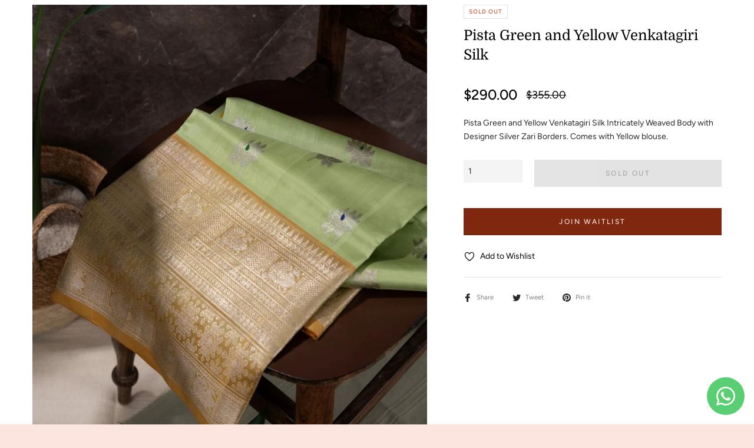

--- FILE ---
content_type: text/javascript; charset=utf-8
request_url: https://sarayuexclusive.com/products/pista-green-and-yellow-venkatagiri-silk.js
body_size: 564
content:
{"id":8763427651885,"title":"Pista Green and Yellow Venkatagiri Silk","handle":"pista-green-and-yellow-venkatagiri-silk","description":"\u003cp\u003ePista Green and Yellow Venkatagiri Silk Intricately Weaved Body with Designer Silver Zari Borders. Comes with Yellow blouse. \u003c\/p\u003e","published_at":"2023-09-18T02:16:15-05:00","created_at":"2023-09-18T02:12:37-05:00","vendor":"SarayuExclusive","type":"","tags":["sarees","venkatgiri"],"price":29000,"price_min":29000,"price_max":29000,"available":false,"price_varies":false,"compare_at_price":35500,"compare_at_price_min":35500,"compare_at_price_max":35500,"compare_at_price_varies":false,"variants":[{"id":47012928946477,"title":"Default Title","option1":"Default Title","option2":null,"option3":null,"sku":null,"requires_shipping":true,"taxable":true,"featured_image":null,"available":false,"name":"Pista Green and Yellow Venkatagiri Silk","public_title":null,"options":["Default Title"],"price":29000,"weight":0,"compare_at_price":35500,"inventory_management":"shopify","barcode":null,"requires_selling_plan":false,"selling_plan_allocations":[]}],"images":["\/\/cdn.shopify.com\/s\/files\/1\/0759\/7735\/9661\/files\/0ECB0720-92FF-4522-A47D-C543C2056913.jpg?v=1695021372","\/\/cdn.shopify.com\/s\/files\/1\/0759\/7735\/9661\/files\/8F732BC4-835A-4B97-837A-51A57DCAC128.jpg?v=1695021372","\/\/cdn.shopify.com\/s\/files\/1\/0759\/7735\/9661\/files\/0A8A5591-B0B4-4891-9BD2-082A2938CACE.jpg?v=1695021373","\/\/cdn.shopify.com\/s\/files\/1\/0759\/7735\/9661\/files\/300E2CCC-A71B-481B-A9DC-94BA3561F6DE.jpg?v=1695021372","\/\/cdn.shopify.com\/s\/files\/1\/0759\/7735\/9661\/files\/12FA1CD4-5A9A-4872-B613-037F2409573F.jpg?v=1695021371","\/\/cdn.shopify.com\/s\/files\/1\/0759\/7735\/9661\/files\/033003F7-A209-499B-8493-A074514E229B.jpg?v=1695021373","\/\/cdn.shopify.com\/s\/files\/1\/0759\/7735\/9661\/files\/4C79F094-1204-4802-BDB3-465140B81E23.jpg?v=1695021373","\/\/cdn.shopify.com\/s\/files\/1\/0759\/7735\/9661\/files\/4BE0BA8E-7F24-4F91-B056-E2F2A0EAA573.jpg?v=1695021373"],"featured_image":"\/\/cdn.shopify.com\/s\/files\/1\/0759\/7735\/9661\/files\/0ECB0720-92FF-4522-A47D-C543C2056913.jpg?v=1695021372","options":[{"name":"Title","position":1,"values":["Default Title"]}],"url":"\/products\/pista-green-and-yellow-venkatagiri-silk","media":[{"alt":null,"id":36126922342701,"position":1,"preview_image":{"aspect_ratio":0.8,"height":1280,"width":1024,"src":"https:\/\/cdn.shopify.com\/s\/files\/1\/0759\/7735\/9661\/files\/0ECB0720-92FF-4522-A47D-C543C2056913.jpg?v=1695021372"},"aspect_ratio":0.8,"height":1280,"media_type":"image","src":"https:\/\/cdn.shopify.com\/s\/files\/1\/0759\/7735\/9661\/files\/0ECB0720-92FF-4522-A47D-C543C2056913.jpg?v=1695021372","width":1024},{"alt":null,"id":36126922375469,"position":2,"preview_image":{"aspect_ratio":0.8,"height":1280,"width":1024,"src":"https:\/\/cdn.shopify.com\/s\/files\/1\/0759\/7735\/9661\/files\/8F732BC4-835A-4B97-837A-51A57DCAC128.jpg?v=1695021372"},"aspect_ratio":0.8,"height":1280,"media_type":"image","src":"https:\/\/cdn.shopify.com\/s\/files\/1\/0759\/7735\/9661\/files\/8F732BC4-835A-4B97-837A-51A57DCAC128.jpg?v=1695021372","width":1024},{"alt":null,"id":36126922408237,"position":3,"preview_image":{"aspect_ratio":0.8,"height":1280,"width":1024,"src":"https:\/\/cdn.shopify.com\/s\/files\/1\/0759\/7735\/9661\/files\/0A8A5591-B0B4-4891-9BD2-082A2938CACE.jpg?v=1695021373"},"aspect_ratio":0.8,"height":1280,"media_type":"image","src":"https:\/\/cdn.shopify.com\/s\/files\/1\/0759\/7735\/9661\/files\/0A8A5591-B0B4-4891-9BD2-082A2938CACE.jpg?v=1695021373","width":1024},{"alt":null,"id":36126922441005,"position":4,"preview_image":{"aspect_ratio":0.8,"height":1280,"width":1024,"src":"https:\/\/cdn.shopify.com\/s\/files\/1\/0759\/7735\/9661\/files\/300E2CCC-A71B-481B-A9DC-94BA3561F6DE.jpg?v=1695021372"},"aspect_ratio":0.8,"height":1280,"media_type":"image","src":"https:\/\/cdn.shopify.com\/s\/files\/1\/0759\/7735\/9661\/files\/300E2CCC-A71B-481B-A9DC-94BA3561F6DE.jpg?v=1695021372","width":1024},{"alt":null,"id":36126922473773,"position":5,"preview_image":{"aspect_ratio":0.8,"height":1280,"width":1024,"src":"https:\/\/cdn.shopify.com\/s\/files\/1\/0759\/7735\/9661\/files\/12FA1CD4-5A9A-4872-B613-037F2409573F.jpg?v=1695021371"},"aspect_ratio":0.8,"height":1280,"media_type":"image","src":"https:\/\/cdn.shopify.com\/s\/files\/1\/0759\/7735\/9661\/files\/12FA1CD4-5A9A-4872-B613-037F2409573F.jpg?v=1695021371","width":1024},{"alt":null,"id":36126922506541,"position":6,"preview_image":{"aspect_ratio":0.8,"height":1280,"width":1024,"src":"https:\/\/cdn.shopify.com\/s\/files\/1\/0759\/7735\/9661\/files\/033003F7-A209-499B-8493-A074514E229B.jpg?v=1695021373"},"aspect_ratio":0.8,"height":1280,"media_type":"image","src":"https:\/\/cdn.shopify.com\/s\/files\/1\/0759\/7735\/9661\/files\/033003F7-A209-499B-8493-A074514E229B.jpg?v=1695021373","width":1024},{"alt":null,"id":36126922539309,"position":7,"preview_image":{"aspect_ratio":0.8,"height":1280,"width":1024,"src":"https:\/\/cdn.shopify.com\/s\/files\/1\/0759\/7735\/9661\/files\/4C79F094-1204-4802-BDB3-465140B81E23.jpg?v=1695021373"},"aspect_ratio":0.8,"height":1280,"media_type":"image","src":"https:\/\/cdn.shopify.com\/s\/files\/1\/0759\/7735\/9661\/files\/4C79F094-1204-4802-BDB3-465140B81E23.jpg?v=1695021373","width":1024},{"alt":null,"id":36126922572077,"position":8,"preview_image":{"aspect_ratio":0.8,"height":1280,"width":1024,"src":"https:\/\/cdn.shopify.com\/s\/files\/1\/0759\/7735\/9661\/files\/4BE0BA8E-7F24-4F91-B056-E2F2A0EAA573.jpg?v=1695021373"},"aspect_ratio":0.8,"height":1280,"media_type":"image","src":"https:\/\/cdn.shopify.com\/s\/files\/1\/0759\/7735\/9661\/files\/4BE0BA8E-7F24-4F91-B056-E2F2A0EAA573.jpg?v=1695021373","width":1024}],"requires_selling_plan":false,"selling_plan_groups":[]}

--- FILE ---
content_type: text/javascript; charset=utf-8
request_url: https://sarayuexclusive.com/products/pista-green-and-yellow-venkatagiri-silk.js
body_size: 855
content:
{"id":8763427651885,"title":"Pista Green and Yellow Venkatagiri Silk","handle":"pista-green-and-yellow-venkatagiri-silk","description":"\u003cp\u003ePista Green and Yellow Venkatagiri Silk Intricately Weaved Body with Designer Silver Zari Borders. Comes with Yellow blouse. \u003c\/p\u003e","published_at":"2023-09-18T02:16:15-05:00","created_at":"2023-09-18T02:12:37-05:00","vendor":"SarayuExclusive","type":"","tags":["sarees","venkatgiri"],"price":29000,"price_min":29000,"price_max":29000,"available":false,"price_varies":false,"compare_at_price":35500,"compare_at_price_min":35500,"compare_at_price_max":35500,"compare_at_price_varies":false,"variants":[{"id":47012928946477,"title":"Default Title","option1":"Default Title","option2":null,"option3":null,"sku":null,"requires_shipping":true,"taxable":true,"featured_image":null,"available":false,"name":"Pista Green and Yellow Venkatagiri Silk","public_title":null,"options":["Default Title"],"price":29000,"weight":0,"compare_at_price":35500,"inventory_management":"shopify","barcode":null,"requires_selling_plan":false,"selling_plan_allocations":[]}],"images":["\/\/cdn.shopify.com\/s\/files\/1\/0759\/7735\/9661\/files\/0ECB0720-92FF-4522-A47D-C543C2056913.jpg?v=1695021372","\/\/cdn.shopify.com\/s\/files\/1\/0759\/7735\/9661\/files\/8F732BC4-835A-4B97-837A-51A57DCAC128.jpg?v=1695021372","\/\/cdn.shopify.com\/s\/files\/1\/0759\/7735\/9661\/files\/0A8A5591-B0B4-4891-9BD2-082A2938CACE.jpg?v=1695021373","\/\/cdn.shopify.com\/s\/files\/1\/0759\/7735\/9661\/files\/300E2CCC-A71B-481B-A9DC-94BA3561F6DE.jpg?v=1695021372","\/\/cdn.shopify.com\/s\/files\/1\/0759\/7735\/9661\/files\/12FA1CD4-5A9A-4872-B613-037F2409573F.jpg?v=1695021371","\/\/cdn.shopify.com\/s\/files\/1\/0759\/7735\/9661\/files\/033003F7-A209-499B-8493-A074514E229B.jpg?v=1695021373","\/\/cdn.shopify.com\/s\/files\/1\/0759\/7735\/9661\/files\/4C79F094-1204-4802-BDB3-465140B81E23.jpg?v=1695021373","\/\/cdn.shopify.com\/s\/files\/1\/0759\/7735\/9661\/files\/4BE0BA8E-7F24-4F91-B056-E2F2A0EAA573.jpg?v=1695021373"],"featured_image":"\/\/cdn.shopify.com\/s\/files\/1\/0759\/7735\/9661\/files\/0ECB0720-92FF-4522-A47D-C543C2056913.jpg?v=1695021372","options":[{"name":"Title","position":1,"values":["Default Title"]}],"url":"\/products\/pista-green-and-yellow-venkatagiri-silk","media":[{"alt":null,"id":36126922342701,"position":1,"preview_image":{"aspect_ratio":0.8,"height":1280,"width":1024,"src":"https:\/\/cdn.shopify.com\/s\/files\/1\/0759\/7735\/9661\/files\/0ECB0720-92FF-4522-A47D-C543C2056913.jpg?v=1695021372"},"aspect_ratio":0.8,"height":1280,"media_type":"image","src":"https:\/\/cdn.shopify.com\/s\/files\/1\/0759\/7735\/9661\/files\/0ECB0720-92FF-4522-A47D-C543C2056913.jpg?v=1695021372","width":1024},{"alt":null,"id":36126922375469,"position":2,"preview_image":{"aspect_ratio":0.8,"height":1280,"width":1024,"src":"https:\/\/cdn.shopify.com\/s\/files\/1\/0759\/7735\/9661\/files\/8F732BC4-835A-4B97-837A-51A57DCAC128.jpg?v=1695021372"},"aspect_ratio":0.8,"height":1280,"media_type":"image","src":"https:\/\/cdn.shopify.com\/s\/files\/1\/0759\/7735\/9661\/files\/8F732BC4-835A-4B97-837A-51A57DCAC128.jpg?v=1695021372","width":1024},{"alt":null,"id":36126922408237,"position":3,"preview_image":{"aspect_ratio":0.8,"height":1280,"width":1024,"src":"https:\/\/cdn.shopify.com\/s\/files\/1\/0759\/7735\/9661\/files\/0A8A5591-B0B4-4891-9BD2-082A2938CACE.jpg?v=1695021373"},"aspect_ratio":0.8,"height":1280,"media_type":"image","src":"https:\/\/cdn.shopify.com\/s\/files\/1\/0759\/7735\/9661\/files\/0A8A5591-B0B4-4891-9BD2-082A2938CACE.jpg?v=1695021373","width":1024},{"alt":null,"id":36126922441005,"position":4,"preview_image":{"aspect_ratio":0.8,"height":1280,"width":1024,"src":"https:\/\/cdn.shopify.com\/s\/files\/1\/0759\/7735\/9661\/files\/300E2CCC-A71B-481B-A9DC-94BA3561F6DE.jpg?v=1695021372"},"aspect_ratio":0.8,"height":1280,"media_type":"image","src":"https:\/\/cdn.shopify.com\/s\/files\/1\/0759\/7735\/9661\/files\/300E2CCC-A71B-481B-A9DC-94BA3561F6DE.jpg?v=1695021372","width":1024},{"alt":null,"id":36126922473773,"position":5,"preview_image":{"aspect_ratio":0.8,"height":1280,"width":1024,"src":"https:\/\/cdn.shopify.com\/s\/files\/1\/0759\/7735\/9661\/files\/12FA1CD4-5A9A-4872-B613-037F2409573F.jpg?v=1695021371"},"aspect_ratio":0.8,"height":1280,"media_type":"image","src":"https:\/\/cdn.shopify.com\/s\/files\/1\/0759\/7735\/9661\/files\/12FA1CD4-5A9A-4872-B613-037F2409573F.jpg?v=1695021371","width":1024},{"alt":null,"id":36126922506541,"position":6,"preview_image":{"aspect_ratio":0.8,"height":1280,"width":1024,"src":"https:\/\/cdn.shopify.com\/s\/files\/1\/0759\/7735\/9661\/files\/033003F7-A209-499B-8493-A074514E229B.jpg?v=1695021373"},"aspect_ratio":0.8,"height":1280,"media_type":"image","src":"https:\/\/cdn.shopify.com\/s\/files\/1\/0759\/7735\/9661\/files\/033003F7-A209-499B-8493-A074514E229B.jpg?v=1695021373","width":1024},{"alt":null,"id":36126922539309,"position":7,"preview_image":{"aspect_ratio":0.8,"height":1280,"width":1024,"src":"https:\/\/cdn.shopify.com\/s\/files\/1\/0759\/7735\/9661\/files\/4C79F094-1204-4802-BDB3-465140B81E23.jpg?v=1695021373"},"aspect_ratio":0.8,"height":1280,"media_type":"image","src":"https:\/\/cdn.shopify.com\/s\/files\/1\/0759\/7735\/9661\/files\/4C79F094-1204-4802-BDB3-465140B81E23.jpg?v=1695021373","width":1024},{"alt":null,"id":36126922572077,"position":8,"preview_image":{"aspect_ratio":0.8,"height":1280,"width":1024,"src":"https:\/\/cdn.shopify.com\/s\/files\/1\/0759\/7735\/9661\/files\/4BE0BA8E-7F24-4F91-B056-E2F2A0EAA573.jpg?v=1695021373"},"aspect_ratio":0.8,"height":1280,"media_type":"image","src":"https:\/\/cdn.shopify.com\/s\/files\/1\/0759\/7735\/9661\/files\/4BE0BA8E-7F24-4F91-B056-E2F2A0EAA573.jpg?v=1695021373","width":1024}],"requires_selling_plan":false,"selling_plan_groups":[]}